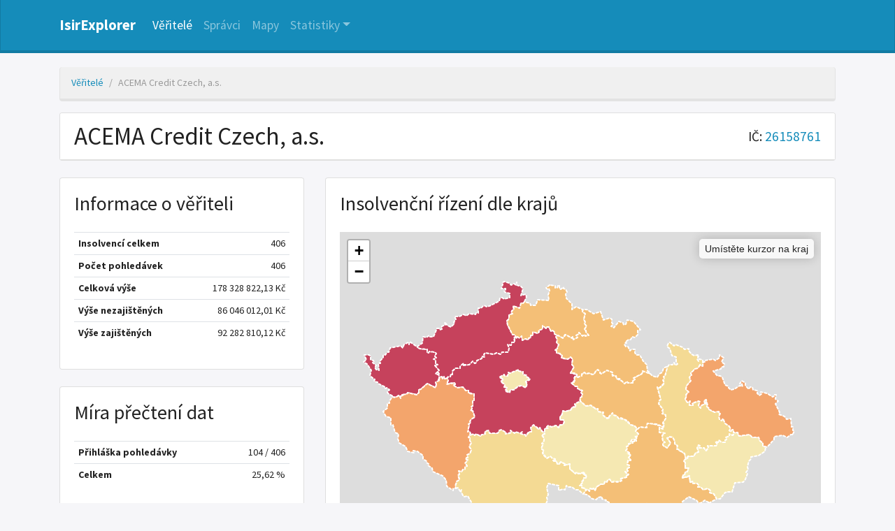

--- FILE ---
content_type: text/html; charset=UTF-8
request_url: https://isir-explorer.opendatalab.cz/veritele/29769
body_size: 10472
content:
<!doctype html>
<html lang="cs">

<head>
    <meta charset="utf-8">
    <meta http-equiv="X-UA-Compatible" content="IE=edge">
    <meta name="viewport" content="width=device-width, initial-scale=1">

    <title>IsirExplorer | ACEMA Credit Czech, a.s. - detail věřitele
</title>

    <!-- Scripts -->
    <script src="/js/app.js?id=315d01b7b801b5df6e7e" defer></script>

    <!-- Global site tag (gtag.js) - Google Analytics -->
    <script async src="https://www.googletagmanager.com/gtag/js?id=G-SWH8D1FRZY"></script>
    <script>
        window.dataLayer = window.dataLayer || [];
        function gtag(){dataLayer.push(arguments);}
        gtag('js', new Date());
        gtag('config', 'G-SWH8D1FRZY');
    </script>

    <!-- Styles -->
    <link href="/css/app.css?id=f78a572c183c69712ad7" rel="stylesheet">

    <link href="/favicon.ico" rel="shortcut icon" type="image/x-icon" />

        <script defer src="https://cdn.jsdelivr.net/npm/tablesorter@2.31.3/dist/js/jquery.tablesorter.combined.min.js"></script>
    <link rel="stylesheet" href="https://stackpath.bootstrapcdn.com/font-awesome/4.7.0/css/font-awesome.css">

    <script type="text/javascript" src="https://www.gstatic.com/charts/loader.js"></script>

    <link rel="stylesheet" href="https://unpkg.com/leaflet@1.7.1/dist/leaflet.css"
        integrity="sha512-xodZBNTC5n17Xt2atTPuE1HxjVMSvLVW9ocqUKLsCC5CXdbqCmblAshOMAS6/keqq/sMZMZ19scR4PsZChSR7A=="
        crossorigin="" />
    <script src="https://unpkg.com/leaflet@1.7.1/dist/leaflet.js"
        integrity="sha512-XQoYMqMTK8LvdxXYG3nZ448hOEQiglfqkJs1NOQV44cWnUrBc8PkAOcXy20w0vlaXaVUearIOBhiXZ5V3ynxwA=="
        crossorigin=""></script>

    <script defer src="https://cdn.jsdelivr.net/npm/tablesorter@2.31.3/dist/js/jquery.tablesorter.combined.min.js"></script>

    <script defer src="/js/maps.js?id=dc6177f0cb55561e1889"></script>
    <script defer src="/js/detail-veritel.js?id=d97541e212d75be96878"></script>

    <link rel="stylesheet" href="https://stackpath.bootstrapcdn.com/font-awesome/4.7.0/css/font-awesome.css">

</head>

<body>
    <nav class="navbar navbar-expand-lg navbar-dark bg-primary">
        <div class="container">
            <a class="navbar-brand" href="/">IsirExplorer</a>
            <button class="navbar-toggler" type="button" data-toggle="collapse" data-target="#navbarColor01"
                aria-controls="navbarColor01" aria-expanded="false" aria-label="Nabídka">
                <span class="navbar-toggler-icon"></span>
            </button>

            <div class="collapse navbar-collapse" id="navbarColor01">
                <ul class="navbar-nav mr-auto">
                    <li class="nav-item active">
                        <a class="nav-link" href="https://isir-explorer.opendatalab.cz/veritele">Věřitelé</a>
                    </li>
                    <li class="nav-item ">
                        <a class="nav-link" href="https://isir-explorer.opendatalab.cz/spravci">Správci</a>
                    </li>
                    <li class="nav-item ">
                        <a class="nav-link" href="https://isir-explorer.opendatalab.cz/mapy/kraje/insolvence">Mapy</a>
                    </li>
                    <li class="nav-item dropdown ">
                        <a class="nav-link dropdown-toggle" data-toggle="dropdown" href="#" role="button"
                            aria-haspopup="true" aria-expanded="false">Statistiky</a>
                        <div class="dropdown-menu">
                            <a class="dropdown-item" href="https://isir-explorer.opendatalab.cz/statistiky/insolvence">Všechny insolvence</a>
                            <div class="dropdown-divider"></div>
                            <a class="dropdown-item" href="https://isir-explorer.opendatalab.cz/statistiky/oddluzeni">Oddlužení</a>
                            <a class="dropdown-item" href="https://isir-explorer.opendatalab.cz/statistiky/konkurz">Konkurz</a>
                            <a class="dropdown-item" href="https://isir-explorer.opendatalab.cz/statistiky/reorganizace">Reorganizace</a>
                        </div>
                    </li>
                </ul>
            </div>
        </div>
    </nav>

    
    <div class="container">
        <div class="row">
            <div class="col-md-12">

                <ol class="breadcrumb">
                    <li class="breadcrumb-item"><a href="https://isir-explorer.opendatalab.cz/veritele">Věřitelé</a></li>
                    <li class="breadcrumb-item active"">ACEMA Credit Czech, a.s.</li>
                </ol>

                <div class="card">
                    <div class="card-header subject_header">
                        <h1>ACEMA Credit Czech, a.s.</h1>
                                                    <div class="subject_ic">
                                IČ: <a href="https://or.justice.cz/ias/ui/rejstrik-$firma?ico=26158761" target="_blank">26158761</a>
                            </div>
                                            </div>
                </div>
            </div>
        </div>

        <div class="row mt-4 veritel-info">
            <div class="col-md-4">
                <div class="card">
                    <div class="card-body table-card">
                        <h2>Informace o věřiteli</h2>
                        <table class="table table-hover mt-4 key-value">
                            <tbody>
                                <tr>
                                    <th scope="row">Insolvencí celkem</th>
                                    <td>406</td>
                                </tr>
                                <tr>
                                    <th scope="row">Počet pohledávek</th>
                                    <td>406</td>
                                </tr>
                                <tr>
                                    <th scope="row">Celková výše</th>
                                    <td>178 328 822,13 Kč</td>
                                </tr>
                                <tr>
                                    <th scope="row">Výše nezajištěných</th>
                                    <td>86 046 012,01 Kč</td>
                                </tr>
                                <tr>
                                    <th scope="row">Výše zajištěných</th>
                                    <td>92 282 810,12 Kč</td>
                                </tr>
                            </tbody>
                        </table>
                    </div>
                </div>

                <div class="card mt-4">
                    <div class="card-body">
                        <h2>Míra přečtení dat</h2>
                        <table class="table table-hover mt-4 key-value">
                            <tr>
                                <th scope="row">Přihláška pohledávky</th>
                                <td>104 / 406</td>
                            </tr>
                            <tr>
                                <th scope="row">Celkem</th>
                                <td>25,62 %</td>
                            </tr>
                        </table>
                    </div>
                </div>
            </div>

            <div class="col-md-8">
                <div class="card">
                    <div class="card-body">
                        <h2>Insolvenční řízení dle krajů</h2>

                        <script>
                            var mapData = '{"PR":11,"US":53,"ST":67,"KR":28,"LI":22,"MO":30,"PL":36,"ZL":10,"KA":53,"PA":26,"JM":26,"JC":19,"OL":18,"VY":7}';
                            var mapboxToken = 'pk.eyJ1IjoidHVtYXBhdjMiLCJhIjoiY2trZDV2M3JtMDZvOTJ3cXR2bDJ5MmdpayJ9.hQJeUhXdDbq-ktZZoNWpRQ';
                            var infobox_metric = 'Počet insolvencí';
                            var typyRizeni = '{"2018":{"K":6,"K_vyse":271841686,"K_pohl":237,"K_popreno":16867682.38,"O":26,"O_vyse":45052457,"O_pohl":671,"O_popreno":5765573.21},"2019":{"K":3,"K_vyse":127993957,"K_pohl":703,"K_popreno":352948.22,"O":17,"O_vyse":251021182,"O_pohl":563,"O_popreno":25258783.83},"2020":{"K":2,"K_vyse":31573498,"K_pohl":143,"K_popreno":443600,"O":21,"O_vyse":106583321,"O_pohl":780,"O_popreno":1742928.67}}';
                        </script>
                        <div class="mt-4" id="map"></div>

                    </div>
                </div>
            </div>
        </div>

        <div class="row mt-4">
            <div class="col-md-6">
                <div class="card">
                    <div class="card-body">
                        <h2>Typy řízení</h2>
                                                    <div class="mt-4" id="typy_chart"></div>
                                            </div>
                </div>
            </div>
            <div class="col-md-6">
                <div class="card">
                    <div class="card-body">
                        <h2>Velikosti insolvencí</h2>
                                                    <div class="mt-4" id="velikosti_chart"></div>
                                            </div>
                </div>
            </div>
        </div>

    </div>



    <footer class="container">
        <div class="row">
            <div class="col-md-12">
                &copy; 2021 IsirExplorer
                <br>
                <a href="https://github.com/opendatalabcz/isir-explorer" target="_blank">Zdrojový kod</a> je dostupný pod licencí GNU General Public License v3.0
                <br>
                Kontaktujte nás na: <a href="mailto:info@opendatalab.cz">info@opendatalab.cz</a>
                <br><br>
                <p style="text-align: justify; color: #888;">
                Zdrojem pro data prezentovaná ve statistikách v tomto nástroji je databáze insolvenčního rejstříku a dokumenty v něm zveřejňované.
                Část statistik vychází pouze z dat u takových řízení, kde bylo možné data automatizovaně získat. Správnost takto přečtených údajů z insolvenčních dokumentů není manuálně kontrolována, a v údajích se tak mohou vyskytovat nepřestnosti.
                Provozovatel žádným způsobem neodpovídá za správnost údajů a statistik prezentovaných v nástroji IsirExplorer.
                </p>
            </div>
        </div>
    </footer>
</body>

</html>


--- FILE ---
content_type: application/javascript
request_url: https://isir-explorer.opendatalab.cz/js/detail-veritel.js?id=d97541e212d75be96878
body_size: 892
content:
(()=>{google.charts.load("current",{packages:["corechart","bar"],language:"cs"}),google.charts.setOnLoadCallback((function(){var e,a,o;e=JSON.parse(typyRizeni),a=document.getElementById("typy_chart"),o=document.getElementById("velikosti_chart"),t(e,a,"","Počet insolvencí"),t(e,o,"_vyse","Výše (Kč)")}));var e="#127ba3",a="#ff4d00",o="#009420";function t(t,i,r,n){var l=[["Forma řízení","Oddlužení","Konkurz","Reorganizace"]];if(i){for(var s in t){var c=[s,t[s]["O"+r]||0,t[s]["K"+r]||0,t[s]["R"+r]||0];l.push(c)}var g=google.visualization.arrayToDataTable(l),u={isStacked:!0,hAxis:{title:n,minValue:0,textPosition:"out"},series:{0:{color:e},1:{color:a},2:{color:o}},chartArea:{width:"70%",height:"60%"},legend:{position:"top",maxLines:2},titlePosition:"in",vAxis:{textPosition:"out"}};new google.visualization.BarChart(i).draw(g,u)}}})();
//# sourceMappingURL=detail-veritel.js.map

--- FILE ---
content_type: application/javascript
request_url: https://isir-explorer.opendatalab.cz/js/maps.js?id=dc6177f0cb55561e1889
body_size: 3389
content:
(()=>{function t(t){return function(t){if(Array.isArray(t))return r(t)}(t)||function(t){if("undefined"!=typeof Symbol&&Symbol.iterator in Object(t))return Array.from(t)}(t)||e(t)||function(){throw new TypeError("Invalid attempt to spread non-iterable instance.\nIn order to be iterable, non-array objects must have a [Symbol.iterator]() method.")}()}function e(t,e){if(t){if("string"==typeof t)return r(t,e);var o=Object.prototype.toString.call(t).slice(8,-1);return"Object"===o&&t.constructor&&(o=t.constructor.name),"Map"===o||"Set"===o?Array.from(t):"Arguments"===o||/^(?:Ui|I)nt(?:8|16|32)(?:Clamped)?Array$/.test(o)?r(t,e):void 0}}function r(t,e){(null==e||e>t.length)&&(e=t.length);for(var r=0,o=new Array(e);r<e;r++)o[r]=t[r];return o}$("table").tablesorter({theme:"bootstrap",widthFixed:!0,widgets:["columns"],sortList:[[1,1]]}),mapData=JSON.parse(mapData);var o=L.map("map").setView([49.8,15.5],7);o.touchZoom.disable(),o.doubleClickZoom.disable(),o.scrollWheelZoom.disable(),o.boxZoom.disable(),o.keyboard.disable(),o.dragging.disable();var a=Object.values(mapData),n=[Math.min.apply(Math,t(a)),Math.max.apply(Math,t(a))];function i(t,e){var r=["#FFEDA0","#FED976","#FEB24C","#FD8D3C","#FC4E2A","#E31A1C","#BD0026"];"undefined"!=typeof mapInvert&&mapInvert&&r.reverse();var o=(e[1]-e[0])/(r.length+1),a=r[Math.floor((t-e[0])/o)];return a||(a=r[r.length-1]),a}function l(t){return{weight:2,opacity:1,color:"white",dashArray:"3",fillOpacity:.7,fillColor:i(t.properties.val,n)}}L.tileLayer("https://api.mapbox.com/styles/v1/{id}/tiles/{z}/{x}/{y}?access_token="+mapboxToken,{maxZoom:18,attribution:'Mapová data &copy; <a href="https://www.openstreetmap.org/copyright">OpenStreetMap</a> contributors, Mapový podklad © <a href="https://www.mapbox.com/">Mapbox</a>',id:"mapbox/light-v9",tileSize:512,zoomOffset:-1}).addTo(o),$(document).ready((function(){$.getJSON("/api/mapy/kraje",(function(t){var r,a=mapData,i=function(t,r){var o;if("undefined"==typeof Symbol||null==t[Symbol.iterator]){if(Array.isArray(t)||(o=e(t))||r&&t&&"number"==typeof t.length){o&&(t=o);var a=0,n=function(){};return{s:n,n:function(){return a>=t.length?{done:!0}:{done:!1,value:t[a++]}},e:function(t){throw t},f:n}}throw new TypeError("Invalid attempt to iterate non-iterable instance.\nIn order to be iterable, non-array objects must have a [Symbol.iterator]() method.")}var i,l=!0,u=!1;return{s:function(){o=t[Symbol.iterator]()},n:function(){var t=o.next();return l=t.done,t},e:function(t){u=!0,i=t},f:function(){try{l||null==o.return||o.return()}finally{if(u)throw i}}}}(t.features);try{for(i.s();!(r=i.n()).done;){var u=r.value,s=u.properties.ref,p=a[s]?a[s]:0;p||(n[0]=0),u.properties.val=p}}catch(t){i.e(t)}finally{i.f()}var c=L.control();function f(t){var e=t.target;e.setStyle({weight:5,color:"#666",dashArray:"",fillOpacity:.7}),L.Browser.ie||L.Browser.opera||L.Browser.edge||e.bringToFront(),c.update(e.feature.properties)}function d(t){y.resetStyle(t.target),c.update()}function m(t){o.fitBounds(t.target.getBounds())}c.onAdd=function(t){return this._div=L.DomUtil.create("div","info"),this.update(),this._div},c.update=function(t){this._div.innerHTML=t?"<b>"+t.name+"</b><br>"+infobox_metric+": "+t.val:"Umístěte kurzor na kraj"},c.addTo(o);var y=L.geoJson(t,{style:l,onEachFeature:function(t,e){e.on({mouseover:f,mouseout:d,click:m})}}).addTo(o)}))}))})();
//# sourceMappingURL=maps.js.map

--- FILE ---
content_type: text/javascript
request_url: https://www.gstatic.com/charts/51/i18n/jsapi_compiled_i18n_corechart_module__cs.js
body_size: 593
content:
var gvjs_fQ="#990000",gvjs_gQ="annotationText",gvjs_hQ="certainty";gvjs_fL.prototype.Jm=gvjs_V(70,function(a,b){if(this.Xg===gvjs_cw)return this.av(a,b);throw Error(gvjs_3r);});gvjs_gL.prototype.Jm=gvjs_V(69,function(a,b){return this.av(a,b)});function gvjs_iQ(a){var b=new gvjs_LE;b.sa=function(){return a};return b}function gvjs_jQ(a){gvjs_fL.call(this,a);this.cc(gvjs_d,gvjs_8s,gvjs_S)}gvjs_o(gvjs_jQ,gvjs_fL);function gvjs_kQ(a){gvjs_fL.call(this,a);this.cc(gvjs_d,gvjs_1w,gvjs_S)}gvjs_o(gvjs_kQ,gvjs_fL);
function gvjs_lQ(a){gvjs_fL.call(this,a);this.cc(gvjs_d,gvjs_f,gvjs_S,"sparkline")}gvjs_o(gvjs_lQ,gvjs_fL);function gvjs_mQ(a){gvjs_fL.call(this,a);this.cc(gvjs_d,gvjs_e,gvjs_S)}gvjs_o(gvjs_mQ,gvjs_fL);function gvjs_nQ(a){gvjs_fL.call(this,a);this.cc(gvjs_Dd)}gvjs_o(gvjs_nQ,gvjs_fL);gvjs_nQ.prototype.Jm=function(a,b){return this.av(a,b)};function gvjs_oQ(a){gvjs_fL.call(this,a);this.cc(gvjs_vt)}gvjs_o(gvjs_oQ,gvjs_fL);function gvjs_pQ(a){gvjs_fL.call(this,a);this.cc(gvjs_d,gvjs_it,gvjs_U)}
gvjs_o(gvjs_pQ,gvjs_fL);gvjs_pQ.prototype.Jm=function(a,b){return this.av(a,b)};function gvjs_qQ(a){gvjs_fL.call(this,a);this.cc(gvjs_d,gvjs_Ct,gvjs_S)}gvjs_o(gvjs_qQ,gvjs_fL);function gvjs_rQ(a){gvjs_fL.call(this,a);this.cc(gvjs_d,gvjs_it,gvjs_S)}gvjs_o(gvjs_rQ,gvjs_fL);gvjs_rQ.prototype.Jm=function(a,b){return this.av(a,b)};function gvjs_sQ(a){gvjs_fL.call(this,a);this.cc(gvjs_1u,gvjs_it,gvjs_S)}gvjs_o(gvjs_sQ,gvjs_fL);gvjs_q(gvjs_fc,gvjs_fL,void 0);gvjs_fL.prototype.draw=gvjs_fL.prototype.draw;
gvjs_fL.prototype.clearChart=gvjs_fL.prototype.Jb;gvjs_fL.prototype.getImageURI=gvjs_fL.prototype.ah;gvjs_fL.prototype.getSelection=gvjs_fL.prototype.getSelection;gvjs_fL.prototype.setSelection=gvjs_fL.prototype.setSelection;gvjs_fL.prototype.dump=gvjs_fL.prototype.dump;gvjs_fL.prototype.getChartLayoutInterface=gvjs_fL.prototype.Ql;gvjs_fL.prototype.getContainer=gvjs_fL.prototype.getContainer;gvjs_fL.prototype.setAction=gvjs_fL.prototype.xh;gvjs_fL.prototype.getAction=gvjs_fL.prototype.ng;
gvjs_fL.prototype.removeAction=gvjs_fL.prototype.th;gvjs_q(gvjs_4b,gvjs_jQ,void 0);gvjs_jQ.prototype.draw=gvjs_jQ.prototype.draw;gvjs_jQ.prototype.clearChart=gvjs_jQ.prototype.Jb;gvjs_jQ.prototype.getImageURI=gvjs_jQ.prototype.ah;gvjs_jQ.prototype.getSelection=gvjs_jQ.prototype.getSelection;gvjs_jQ.prototype.setSelection=gvjs_jQ.prototype.setSelection;gvjs_jQ.prototype.setAction=gvjs_jQ.prototype.xh;gvjs_jQ.prototype.getAction=gvjs_jQ.prototype.ng;gvjs_jQ.prototype.removeAction=gvjs_jQ.prototype.th;
gvjs_q(gvjs_5b,gvjs_pQ,void 0);gvjs_pQ.prototype.computeDiff=gvjs_pQ.prototype.Jm;gvjs_pQ.prototype.draw=gvjs_pQ.prototype.draw;gvjs_pQ.prototype.clearChart=gvjs_pQ.prototype.Jb;gvjs_pQ.prototype.getImageURI=gvjs_pQ.prototype.ah;gvjs_pQ.prototype.getSelection=gvjs_pQ.prototype.getSelection;gvjs_pQ.prototype.setSelection=gvjs_pQ.prototype.setSelection;gvjs_pQ.prototype.setAction=gvjs_pQ.prototype.xh;gvjs_pQ.prototype.getAction=gvjs_pQ.prototype.ng;gvjs_pQ.prototype.removeAction=gvjs_pQ.prototype.th;
gvjs_q(gvjs_6b,gvjs_oQ,void 0);gvjs_oQ.prototype.draw=gvjs_oQ.prototype.draw;gvjs_oQ.prototype.clearChart=gvjs_oQ.prototype.Jb;gvjs_oQ.prototype.getImageURI=gvjs_oQ.prototype.ah;gvjs_oQ.prototype.getSelection=gvjs_oQ.prototype.getSelection;gvjs_oQ.prototype.setSelection=gvjs_oQ.prototype.setSelection;gvjs_oQ.prototype.setAction=gvjs_oQ.prototype.xh;gvjs_oQ.prototype.getAction=gvjs_oQ.prototype.ng;gvjs_oQ.prototype.removeAction=gvjs_oQ.prototype.th;gvjs_q(gvjs_8b,gvjs_qQ,void 0);
gvjs_qQ.prototype.draw=gvjs_qQ.prototype.draw;gvjs_qQ.prototype.clearChart=gvjs_qQ.prototype.Jb;gvjs_qQ.prototype.getImageURI=gvjs_qQ.prototype.ah;gvjs_qQ.prototype.getSelection=gvjs_qQ.prototype.getSelection;gvjs_qQ.prototype.setSelection=gvjs_qQ.prototype.setSelection;gvjs_qQ.prototype.setAction=gvjs_qQ.prototype.xh;gvjs_qQ.prototype.getAction=gvjs_qQ.prototype.ng;gvjs_qQ.prototype.removeAction=gvjs_qQ.prototype.th;gvjs_q(gvjs_rc,gvjs_sQ,void 0);gvjs_sQ.prototype.draw=gvjs_sQ.prototype.draw;
gvjs_sQ.prototype.clearChart=gvjs_sQ.prototype.Jb;gvjs_sQ.prototype.getImageURI=gvjs_sQ.prototype.ah;gvjs_sQ.prototype.getSelection=gvjs_sQ.prototype.getSelection;gvjs_sQ.prototype.setSelection=gvjs_sQ.prototype.setSelection;gvjs_sQ.prototype.setAction=gvjs_sQ.prototype.xh;gvjs_sQ.prototype.getAction=gvjs_sQ.prototype.ng;gvjs_sQ.prototype.removeAction=gvjs_sQ.prototype.th;gvjs_q(gvjs_cc,gvjs_rQ,void 0);gvjs_rQ.prototype.computeDiff=gvjs_rQ.prototype.Jm;gvjs_rQ.prototype.draw=gvjs_rQ.prototype.draw;
gvjs_rQ.prototype.clearChart=gvjs_rQ.prototype.Jb;gvjs_rQ.prototype.getImageURI=gvjs_rQ.prototype.ah;gvjs_rQ.prototype.getSelection=gvjs_rQ.prototype.getSelection;gvjs_rQ.prototype.setSelection=gvjs_rQ.prototype.setSelection;gvjs_rQ.prototype.setAction=gvjs_rQ.prototype.xh;gvjs_rQ.prototype.getAction=gvjs_rQ.prototype.ng;gvjs_rQ.prototype.removeAction=gvjs_rQ.prototype.th;gvjs_q(gvjs_ec,gvjs_oL,void 0);gvjs_oL.prototype.draw=gvjs_oL.prototype.draw;gvjs_oL.prototype.clearChart=gvjs_oL.prototype.Jb;
gvjs_oL.prototype.getImageURI=gvjs_oL.prototype.ah;gvjs_oL.prototype.getSelection=gvjs_oL.prototype.getSelection;gvjs_oL.prototype.setSelection=gvjs_oL.prototype.setSelection;gvjs_oL.prototype.setAction=gvjs_oL.prototype.xh;gvjs_oL.prototype.getAction=gvjs_oL.prototype.ng;gvjs_oL.prototype.removeAction=gvjs_oL.prototype.th;gvjs_q(gvjs_zc,gvjs_mQ,void 0);gvjs_mQ.prototype.draw=gvjs_mQ.prototype.draw;gvjs_mQ.prototype.clearChart=gvjs_mQ.prototype.Jb;gvjs_mQ.prototype.getImageURI=gvjs_mQ.prototype.ah;
gvjs_mQ.prototype.getSelection=gvjs_mQ.prototype.getSelection;gvjs_mQ.prototype.setSelection=gvjs_mQ.prototype.setSelection;gvjs_mQ.prototype.setAction=gvjs_mQ.prototype.xh;gvjs_mQ.prototype.getAction=gvjs_mQ.prototype.ng;gvjs_mQ.prototype.removeAction=gvjs_mQ.prototype.th;gvjs_q(gvjs_Jc,gvjs_gL,void 0);gvjs_gL.prototype.computeDiff=gvjs_gL.prototype.Jm;gvjs_gL.prototype.draw=gvjs_gL.prototype.draw;gvjs_gL.prototype.clearChart=gvjs_gL.prototype.Jb;gvjs_gL.prototype.getImageURI=gvjs_gL.prototype.ah;
gvjs_gL.prototype.getSelection=gvjs_gL.prototype.getSelection;gvjs_gL.prototype.setSelection=gvjs_gL.prototype.setSelection;gvjs_gL.prototype.setAction=gvjs_gL.prototype.xh;gvjs_gL.prototype.getAction=gvjs_gL.prototype.ng;gvjs_gL.prototype.removeAction=gvjs_gL.prototype.th;gvjs_q(gvjs_Nc,gvjs_nQ,void 0);gvjs_nQ.prototype.computeDiff=gvjs_nQ.prototype.Jm;gvjs_nQ.prototype.draw=gvjs_nQ.prototype.draw;gvjs_nQ.prototype.clearChart=gvjs_nQ.prototype.Jb;gvjs_nQ.prototype.getImageURI=gvjs_nQ.prototype.ah;
gvjs_nQ.prototype.getSelection=gvjs_nQ.prototype.getSelection;gvjs_nQ.prototype.setSelection=gvjs_nQ.prototype.setSelection;gvjs_nQ.prototype.setAction=gvjs_nQ.prototype.xh;gvjs_nQ.prototype.getAction=gvjs_nQ.prototype.ng;gvjs_nQ.prototype.removeAction=gvjs_nQ.prototype.th;gvjs_q(gvjs_Pc,gvjs_lQ,void 0);gvjs_lQ.prototype.draw=gvjs_lQ.prototype.draw;gvjs_lQ.prototype.clearChart=gvjs_lQ.prototype.Jb;gvjs_lQ.prototype.getImageURI=gvjs_lQ.prototype.ah;gvjs_lQ.prototype.getSelection=gvjs_lQ.prototype.getSelection;
gvjs_lQ.prototype.setSelection=gvjs_lQ.prototype.setSelection;gvjs_lQ.prototype.setAction=gvjs_lQ.prototype.xh;gvjs_lQ.prototype.getAction=gvjs_lQ.prototype.ng;gvjs_lQ.prototype.removeAction=gvjs_lQ.prototype.th;gvjs_q(gvjs_Qc,gvjs_kQ,void 0);gvjs_kQ.prototype.draw=gvjs_kQ.prototype.draw;gvjs_kQ.prototype.clearChart=gvjs_kQ.prototype.Jb;gvjs_kQ.prototype.getImageURI=gvjs_kQ.prototype.ah;gvjs_kQ.prototype.getSelection=gvjs_kQ.prototype.getSelection;gvjs_kQ.prototype.setSelection=gvjs_kQ.prototype.setSelection;
gvjs_kQ.prototype.setAction=gvjs_kQ.prototype.xh;gvjs_kQ.prototype.getAction=gvjs_kQ.prototype.ng;gvjs_kQ.prototype.removeAction=gvjs_kQ.prototype.th;/*

 Copyright The Closure Library Authors.
 SPDX-License-Identifier: Apache-2.0
*/
function gvjs_tQ(a,b,c,d){gvjs_nC.call(this,a,b,c,null,d)}gvjs_t(gvjs_tQ,gvjs_nC);gvjs_tQ.prototype.rg=function(){do gvjs_tQ.G.next.call(this);while(-1==this.tj);return this.node};gvjs_tQ.prototype.next=gvjs_tQ.prototype.rg;gvjs_eh(gvjs_b);function gvjs_uQ(a){return(new gvjs_um).cd().sanitize(a)};
